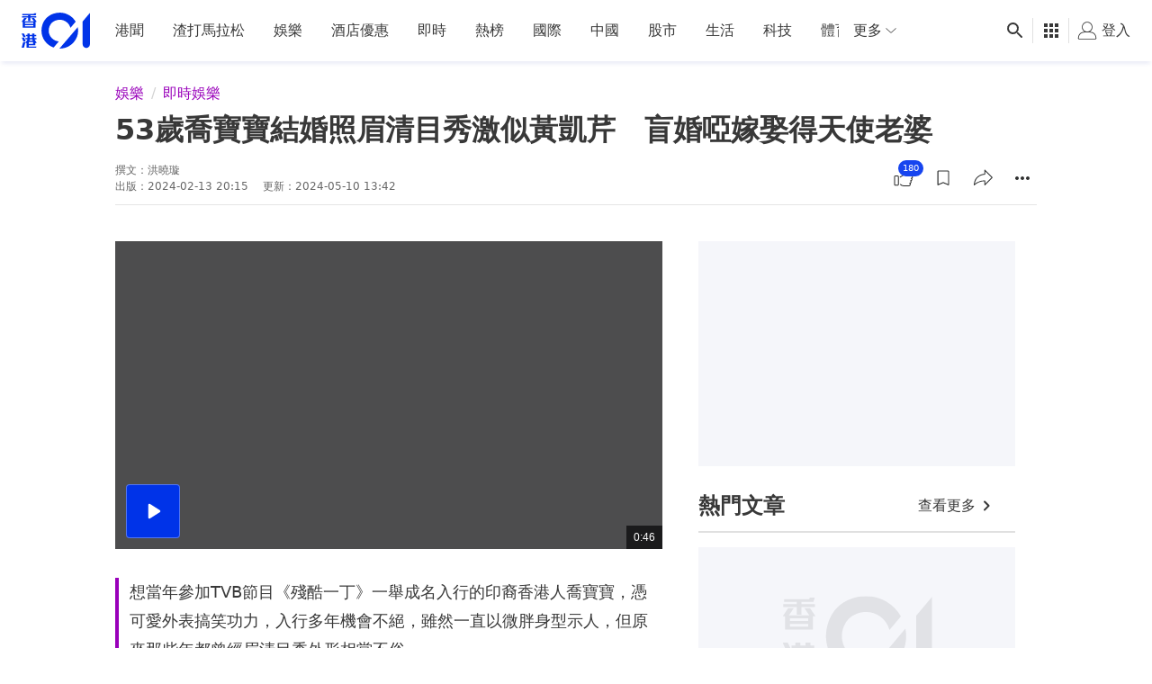

--- FILE ---
content_type: text/html; charset=utf-8
request_url: https://www.google.com/recaptcha/api2/aframe
body_size: 184
content:
<!DOCTYPE HTML><html><head><meta http-equiv="content-type" content="text/html; charset=UTF-8"></head><body><script nonce="D5p3d3tgh6OPHBLr_xVnzA">/** Anti-fraud and anti-abuse applications only. See google.com/recaptcha */ try{var clients={'sodar':'https://pagead2.googlesyndication.com/pagead/sodar?'};window.addEventListener("message",function(a){try{if(a.source===window.parent){var b=JSON.parse(a.data);var c=clients[b['id']];if(c){var d=document.createElement('img');d.src=c+b['params']+'&rc='+(localStorage.getItem("rc::a")?sessionStorage.getItem("rc::b"):"");window.document.body.appendChild(d);sessionStorage.setItem("rc::e",parseInt(sessionStorage.getItem("rc::e")||0)+1);localStorage.setItem("rc::h",'1768923524052');}}}catch(b){}});window.parent.postMessage("_grecaptcha_ready", "*");}catch(b){}</script></body></html>

--- FILE ---
content_type: text/javascript; charset=utf-8
request_url: https://app.link/_r?sdk=web2.86.5&branch_key=key_live_poEGVC3LB6uIm5ULkG5jncmktBc9WVaN&callback=branch_callback__0
body_size: 70
content:
/**/ typeof branch_callback__0 === 'function' && branch_callback__0("1542183858364867597");

--- FILE ---
content_type: text/javascript
request_url: https://www.hk01.com/_next/static/chunks/5509-be2f4d2e93920b0e.js
body_size: 5923
content:
"use strict";(self.webpackChunk_N_E=self.webpackChunk_N_E||[]).push([[5509],{76649:function(e,n,i){var t,o,r=i(45697),a=i.n(r),s=i(67294);function d(){return(d=Object.assign||function(e){for(var n=1;n<arguments.length;n++){var i=arguments[n];for(var t in i)Object.prototype.hasOwnProperty.call(i,t)&&(e[t]=i[t])}return e}).apply(this,arguments)}function c(e,n){if(null==e)return{};var i,t,o={},r=Object.keys(e);for(t=0;t<r.length;t++)i=r[t],n.indexOf(i)>=0||(o[i]=e[i]);return o}var u=(t=o={exports:{}},o.exports,function(e){if("undefined"!=typeof window){var n,i=0,o=!1,r=!1,a=7,s="[iFrameSizer]",d=s.length,c=null,u=window.requestAnimationFrame,l={max:1,scroll:1,bodyScroll:1,documentElementScroll:1},f={},m=null,g={autoResize:!0,bodyBackground:null,bodyMargin:null,bodyMarginV1:8,bodyPadding:null,checkOrigin:!0,inPageLinks:!1,enablePublicMethods:!0,heightCalculationMethod:"bodyOffset",id:"iFrameResizer",interval:32,log:!1,maxHeight:1/0,maxWidth:1/0,minHeight:0,minWidth:0,resizeFrom:"parent",scrolling:!1,sizeHeight:!0,sizeWidth:!1,warningTimeout:5e3,tolerance:0,widthCalculationMethod:"scroll",onClose:function(){return!0},onClosed:function(){},onInit:function(){},onMessage:function(){z("onMessage function not defined")},onMouseEnter:function(){},onMouseLeave:function(){},onResized:function(){},onScroll:function(){return!0}},h={};window.jQuery&&((n=window.jQuery).fn?n.fn.iFrameResize||(n.fn.iFrameResize=function(e){return this.filter("iframe").each(function(n,i){S(i,e)}).end()}):M("","Unable to bind to jQuery, it is not fully loaded.")),t.exports=A(),window.iFrameResize=window.iFrameResize||A()}function p(){return window.MutationObserver||window.WebKitMutationObserver||window.MozMutationObserver}function w(e,n,i){e.addEventListener(n,i,!1)}function b(e,n,i){e.removeEventListener(n,i,!1)}function y(e){return f[e]?f[e].log:o}function v(e,n){k("log",e,n,y(e))}function M(e,n){k("info",e,n,y(e))}function z(e,n){k("warn",e,n,!0)}function k(e,n,i,t){if(!0===t&&"object"==typeof window.console){var o;console[e](s+"["+(o="Host page: "+n,window.top!==window.self&&(o=window.parentIFrame&&window.parentIFrame.getId?window.parentIFrame.getId()+": "+n:"Nested host page: "+n),o)+"]",i)}}function x(e){function n(){i("Height"),i("Width"),W(function(){C(L),T(A),F(A,"onResized",L)},L,"init")}function i(e){var n=Number(f[A]["max"+e]),i=Number(f[A]["min"+e]),t=e.toLowerCase(),o=Number(L[t]);v(A,"Checking "+t+" is in range "+i+"-"+n),o<i&&(o=i,v(A,"Set "+t+" to min value")),o>n&&(o=n,v(A,"Set "+t+" to max value")),L[t]=""+o}function t(e){return j.substr(j.indexOf(":")+a+e)}function o(e,n){var i;i=function(){var i,t;H("Send Page Info","pageInfo:"+(i=document.body.getBoundingClientRect(),JSON.stringify({iframeHeight:(t=L.iframe.getBoundingClientRect()).height,iframeWidth:t.width,clientHeight:Math.max(document.documentElement.clientHeight,window.innerHeight||0),clientWidth:Math.max(document.documentElement.clientWidth,window.innerWidth||0),offsetTop:parseInt(t.top-i.top,10),offsetLeft:parseInt(t.left-i.left,10),scrollTop:window.pageYOffset,scrollLeft:window.pageXOffset,documentHeight:document.documentElement.clientHeight,documentWidth:document.documentElement.clientWidth,windowHeight:window.innerHeight,windowWidth:window.innerWidth})),e,n)},h[n]||(h[n]=setTimeout(function(){h[n]=null,i()},32))}function r(e){var n=e.getBoundingClientRect();return O(A),{x:Math.floor(Number(n.left)+Number(c.x)),y:Math.floor(Number(n.top)+Number(c.y))}}function u(e){var n=e?r(L.iframe):{x:0,y:0},i={x:Number(L.width)+n.x,y:Number(L.height)+n.y};v(A,"Reposition requested from iFrame (offset x:"+n.x+" y:"+n.y+")"),window.top!==window.self?window.parentIFrame?window.parentIFrame["scrollTo"+(e?"Offset":"")](i.x,i.y):z(A,"Unable to scroll to requested position, window.parentIFrame not found"):(c=i,l(),v(A,"--"))}function l(){!1!==F(A,"onScroll",c)?T(A):c=null}function m(e){var n;n={iframe:L.iframe,screenX:L.width,screenY:L.height,type:L.type},F(A,e,n)}var g,p,y,k,x,R,S,P,j=e.data,L={},A=null;"[iFrameResizerChild]Ready"===j?!function(){for(var e in f)H("iFrame requested init",N(e),f[e].iframe,e)}():s===(""+j).substr(0,d)&&j.substr(d).split(":")[0]in f?(p=(g=j.substr(d).split(":"))[1]?parseInt(g[1],10):0,k=getComputedStyle(y=f[g[0]]&&f[g[0]].iframe),f[A=(L={iframe:y,id:g[0],height:p+("border-box"!==k.boxSizing?0:(k.paddingTop?parseInt(k.paddingTop,10):0)+(k.paddingBottom?parseInt(k.paddingBottom,10):0))+("border-box"!==k.boxSizing?0:(k.borderTopWidth?parseInt(k.borderTopWidth,10):0)+(k.borderBottomWidth?parseInt(k.borderBottomWidth,10):0)),width:g[2],type:g[3]}).id]&&(f[A].loaded=!0),(x=L.type in{true:1,false:1,undefined:1})&&v(A,"Ignoring init message from meta parent page"),!x&&(S=!0,f[R=A]||(S=!1,z(L.type+" No settings for "+R+". Message was: "+j)),S)&&(v(A,"Received: "+j),P=!0,null===L.iframe&&(z(A,"IFrame ("+L.id+") not found"),P=!1),P&&function(){var n,i=e.origin,t=f[A]&&f[A].checkOrigin;if(t&&""+i!="null"&&!(t.constructor===Array?function(){var e=0,n=!1;for(v(A,"Checking connection is from allowed list of origins: "+t);e<t.length;e++)if(t[e]===i){n=!0;break}return n}():(n=f[A]&&f[A].remoteHost,v(A,"Checking connection is from: "+n),i===n)))throw Error("Unexpected message received from: "+i+" for "+L.iframe.id+". Message was: "+e.data+". This error can be disabled by setting the checkOrigin: false option or by providing of array of trusted domains.");return!0}()&&function(){var e,i,a,s,d,g,h,p,y;switch(f[A]&&f[A].firstRun&&f[A]&&(f[A].firstRun=!1),L.type){case"close":I(L.iframe);break;case"message":e=t(6),v(A,"onMessage passed: {iframe: "+L.iframe.id+", message: "+e+"}"),s="onMessage",d={iframe:L.iframe,message:JSON.parse(e)},F(A,s,d),v(A,"--");break;case"mouseenter":m("onMouseEnter");break;case"mouseleave":m("onMouseLeave");break;case"autoResize":f[A].autoResize=JSON.parse(t(9));break;case"scrollTo":u(!1);break;case"scrollToOffset":u(!0);break;case"pageInfo":o(f[A]&&f[A].iframe,A),function(){function e(e,t){function r(){f[i]?o(f[i].iframe,i):n()}["scroll","resize"].forEach(function(n){v(i,e+n+" listener for sendPageInfo"),t(window,n,r)})}function n(){e("Remove ",b)}var i=A;e("Add ",w),f[i]&&(f[i].stopPageInfo=n)}();break;case"pageInfoStop":f[A]&&f[A].stopPageInfo&&(f[A].stopPageInfo(),delete f[A].stopPageInfo);break;case"inPageLink":p=decodeURIComponent(h=t(9).split("#")[1]||""),(y=document.getElementById(p)||document.getElementsByName(p)[0])?(g=r(y),v(A,"Moving to in page link (#"+h+") at x: "+g.x+" y: "+g.y),c={x:g.x,y:g.y},l(),v(A,"--")):window.top!==window.self?window.parentIFrame?window.parentIFrame.moveToAnchor(h):v(A,"In page link #"+h+" not found and window.parentIFrame not found"):v(A,"In page link #"+h+" not found");break;case"reset":E(L);break;case"init":n(),i="onInit",a=L.iframe,F(A,i,a);break;default:n()}}())):M(A,"Ignored: "+j)}function F(e,n,i){var t=null,o=null;if(f[e]){if("function"==typeof(t=f[e][n]))o=t(i);else throw TypeError(n+" on iFrame["+e+"] is not a function")}return o}function R(e){var n=e.id;delete f[n]}function I(e){var n=e.id;if(!1===F(n,"onClose",n)){v(n,"Close iframe cancelled by onClose event");return}v(n,"Removing iFrame: "+n);try{e.parentNode&&e.parentNode.removeChild(e)}catch(e){z(e)}F(n,"onClosed",n),v(n,"--"),R(e)}function O(e){null===c&&v(e,"Get page position: "+(c={x:void 0!==window.pageXOffset?window.pageXOffset:document.documentElement.scrollLeft,y:void 0!==window.pageYOffset?window.pageYOffset:document.documentElement.scrollTop}).x+","+c.y)}function T(e){null!==c&&(window.scrollTo(c.x,c.y),v(e,"Set page position: "+c.x+","+c.y),c=null)}function E(e){v(e.id,"Size reset requested by "+("init"===e.type?"host page":"iFrame")),O(e.id),W(function(){C(e),H("reset","reset",e.iframe,e.id)},e,"reset")}function C(e){function n(n){(function(n){if(!e.id){v("undefined","messageData id not set");return}e.iframe.style[n]=e[n]+"px",v(e.id,"IFrame ("+i+") "+n+" set to "+e[n]+"px")})(n),r||"0"!==e[n]||(r=!0,v(i,"Hidden iFrame detected, creating visibility listener"),function(){function e(){Object.keys(f).forEach(function(e){!function(e){function n(n){return"0px"===(f[e]&&f[e].iframe.style[n])}f[e]&&null!==f[e].iframe.offsetParent&&(n("height")||n("width"))&&H("Visibility change","resize",f[e].iframe,e)}(e)})}var n,i=p();i&&(n=document.querySelector("body"),new i(function(n){v("window","Mutation observed: "+n[0].target+" "+n[0].type),P(e,16)}).observe(n,{attributes:!0,attributeOldValue:!1,characterData:!0,characterDataOldValue:!1,childList:!0,subtree:!0}))}())}var i=e.iframe.id;f[i]&&(f[i].sizeHeight&&n("height"),f[i].sizeWidth&&n("width"))}function W(e,n,i){i!==n.type&&u&&!window.jasmine?(v(n.id,"Requesting animation frame"),u(e)):e()}function H(e,n,i,t,o){var r=!1;f[t=t||i.id]&&(function(){if(i&&"contentWindow"in i&&null!==i.contentWindow){var o;o=f[t]&&f[t].targetOrigin,v(t,"["+e+"] Sending msg to iframe["+t+"] ("+n+") targetOrigin: "+o),i.contentWindow.postMessage(s+n,o)}else z(t,"["+e+"] IFrame("+t+") not found")}(),o&&f[t]&&f[t].warningTimeout&&(f[t].msgTimeout=setTimeout(function(){!f[t]||f[t].loaded||r||(r=!0,z(t,"IFrame has not responded within "+f[t].warningTimeout/1e3+" seconds. Check iFrameResizer.contentWindow.js has been loaded in iFrame. This message can be ignored if everything is working, or you can set the warningTimeout option to a higher value or zero to suppress this warning."))},f[t].warningTimeout)))}function N(e){return e+":"+f[e].bodyMarginV1+":"+f[e].sizeWidth+":"+f[e].log+":"+f[e].interval+":"+f[e].enablePublicMethods+":"+f[e].autoResize+":"+f[e].bodyMargin+":"+f[e].heightCalculationMethod+":"+f[e].bodyBackground+":"+f[e].bodyPadding+":"+f[e].tolerance+":"+f[e].inPageLinks+":"+f[e].resizeFrom+":"+f[e].widthCalculationMethod}function S(n,t){function r(e){var n=e.split("Callback");if(2===n.length){var i="on"+n[0].charAt(0).toUpperCase()+n[0].slice(1);this[i]=this[e],delete this[e],z(d,"Deprecated: '"+e+"' has been renamed '"+i+"'. The old method will be removed in the next major version.")}}var a,s,d=function(e){if(""===e){var r;n.id=(r=t&&t.id||g.id+i++,null!==document.getElementById(r)&&(r+=i++),e=r),o=(t||{}).log,v(e,"Added missing iframe ID: "+e+" ("+n.src+")")}return e}(n.id);d in f&&"iFrameResizer"in n?z(d,"Ignored iFrame, already setup."):(function(e){if(e=e||{},f[d]={firstRun:!0,iframe:n,remoteHost:n.src&&n.src.split("/").slice(0,3).join("/")},function(e){if("object"!=typeof e)throw TypeError("Options is not an object")}(e),Object.keys(e).forEach(r,e),function(e){for(var n in g)Object.prototype.hasOwnProperty.call(g,n)&&(f[d][n]=Object.prototype.hasOwnProperty.call(e,n)?e[n]:g[n])}(e),f[d]){var i;f[d].targetOrigin=!0===f[d].checkOrigin?""===(i=f[d].remoteHost)||null!==i.match(/^(about:blank|javascript:|file:\/\/)/)?"*":i:"*"}}(t),function(){switch(v(d,"IFrame scrolling "+(f[d]&&f[d].scrolling?"enabled":"disabled")+" for "+d),n.style.overflow=!1===(f[d]&&f[d].scrolling)?"hidden":"auto",f[d]&&f[d].scrolling){case"omit":break;case!0:n.scrolling="yes";break;case!1:n.scrolling="no";break;default:n.scrolling=f[d]?f[d].scrolling:"no"}}(),function(){function e(e){1/0!==f[d][e]&&0!==f[d][e]&&(n.style[e]=f[d][e]+"px",v(d,"Set "+e+" = "+f[d][e]+"px"))}function i(e){if(f[d]["min"+e]>f[d]["max"+e])throw Error("Value for min"+e+" can not be greater than max"+e)}i("Height"),i("Width"),e("maxHeight"),e("minHeight"),e("maxWidth"),e("minWidth")}(),("number"==typeof(f[d]&&f[d].bodyMargin)||"0"===(f[d]&&f[d].bodyMargin))&&(f[d].bodyMarginV1=f[d].bodyMargin,f[d].bodyMargin=""+f[d].bodyMargin+"px"),a=N(d),(s=p())&&n.parentNode&&new s(function(e){e.forEach(function(e){Array.prototype.slice.call(e.removedNodes).forEach(function(e){e===n&&I(n)})})}).observe(n.parentNode,{childList:!0}),w(n,"load",function(){var i,t;H("iFrame.onload",a,n,e,!0),i=f[d]&&f[d].firstRun,t=f[d]&&f[d].heightCalculationMethod in l,!i&&t&&E({iframe:n,height:0,width:0,type:"init"})}),H("init",a,n,e,!0),f[d]&&(f[d].iframe.iFrameResizer={close:I.bind(null,f[d].iframe),removeListeners:R.bind(null,f[d].iframe),resize:H.bind(null,"Window resize","resize",f[d].iframe),moveToAnchor:function(e){H("Move to anchor","moveToAnchor:"+e,f[d].iframe,d)},sendMessage:function(e){H("Send Message","message:"+(e=JSON.stringify(e)),f[d].iframe,d)}}))}function P(e,n){null===m&&(m=setTimeout(function(){m=null,e()},n))}function j(){"hidden"!==document.visibilityState&&(v("document","Trigger event: Visiblity change"),P(function(){L("Tab Visable","resize")},16))}function L(e,n){Object.keys(f).forEach(function(i){f[i]&&"parent"===f[i].resizeFrom&&f[i].autoResize&&!f[i].firstRun&&H(e,n,f[i].iframe,i)})}function A(){var n;function i(e,i){i&&(function(){if(i.tagName){if("IFRAME"!==i.tagName.toUpperCase())throw TypeError("Expected <IFRAME> tag, found <"+i.tagName+">")}else throw TypeError("Object is not a valid DOM element")}(),S(i,e),n.push(i))}return function(){var e,n=["moz","webkit","o","ms"];for(e=0;e<n.length&&!u;e+=1)u=window[n[e]+"RequestAnimationFrame"];u?u=u.bind(window):v("setup","RequestAnimationFrame not supported")}(),w(window,"message",x),w(window,"resize",function(){var e;v("window","Trigger event: "+(e="resize")),P(function(){L("Window "+e,"resize")},16)}),w(document,"visibilitychange",j),w(document,"-webkit-visibilitychange",j),function(t,o){switch(n=[],t&&t.enablePublicMethods&&z("enablePublicMethods option has been removed, public methods are now always available in the iFrame"),typeof o){case"undefined":case"string":Array.prototype.forEach.call(document.querySelectorAll(o||"iframe"),i.bind(e,t));break;case"object":i(t,o);break;default:throw TypeError("Unexpected data type ("+typeof o+")")}return n}}}(),o.exports),l=function(){},f=function(e){var n=e.title,i=e.forwardRef,t=c(e,["title","forwardRef"]),o=(t.autoResize,t.bodyBackground,t.bodyMargin,t.bodyPadding,t.checkOrigin,t.inPageLinks,t.heightCalculationMethod,t.interval,t.log,t.maxHeight,t.maxWidth,t.minHeight,t.minWidth,t.resizeFrom,t.scrolling,t.sizeHeight,t.sizeWidth,t.warningTimeout,t.tolerance,t.widthCalculationMethod,t.onClosed,t.onInit,t.onMessage,t.onMouseEnter,t.onMouseLeave,t.onResized,c(t,["autoResize","bodyBackground","bodyMargin","bodyPadding","checkOrigin","inPageLinks","heightCalculationMethod","interval","log","maxHeight","maxWidth","minHeight","minWidth","resizeFrom","scrolling","sizeHeight","sizeWidth","warningTimeout","tolerance","widthCalculationMethod","onClosed","onInit","onMessage","onMouseEnter","onMouseLeave","onResized"])),r=(0,s.useRef)(null),a=function(){return l(!r.current,"[iframeSizerReact]["+(r&&r.current&&r.current.id)+"] Close event ignored, to remove the iframe update your React component"),!r.current};return(0,s.useEffect)(function(){var e=r.current;return u(d({},t,{onClose:a}),e),function(){return e.iFrameResizer&&e.iFrameResizer.removeListeners()}},[]),(0,s.useImperativeHandle)(i,function(){return{resize:function(){return r.current.iFrameResizer.resize()},moveToAnchor:function(e){return r.current.iFrameResizer.moveToAnchor(e)},sendMessage:function(e,n){r.current.iFrameResizer.sendMessage(e,n)}}}),s.createElement("iframe",d({title:n},o,{ref:r}))};f.defaultProps={title:"iframe"},f.propTypes={title:a().string},n.Z=f},5714:function(e,n,i){i.d(n,{z:function(){return t}});let t={checkOrigin:!1,heightCalculationMethod:"documentElementOffset",scrolling:!1,style:{border:"none",height:"100%",transition:"height .15s linear",width:"100%"},warningTimeout:15e3}}}]);
//# sourceMappingURL=5509-be2f4d2e93920b0e.js.map

--- FILE ---
content_type: application/javascript; charset=utf-8
request_url: https://fundingchoicesmessages.google.com/f/AGSKWxW-qHC3JL_VIPukDTQmHSm1oD_AD8UVKAb_5FZy4UDi7R_6VLEHDEb_NrscuaTz2RNgqFRFP3Oach_n5DLf_pW-SfkGvNXa_oZTv11CarEplzWBqmPQ2flgknKgt08L88XyLPF8xnzc78kuPOGx3gm4uB6nACiLMnEOpWCrqUqvP_CRxcXWFN2yTPtQ/_-pagead-id./adxcm_/adbotleft._ad1a._Mobile_Ad_
body_size: -1291
content:
window['d23fb02d-6da8-48e7-95a4-5db63f19e74a'] = true;